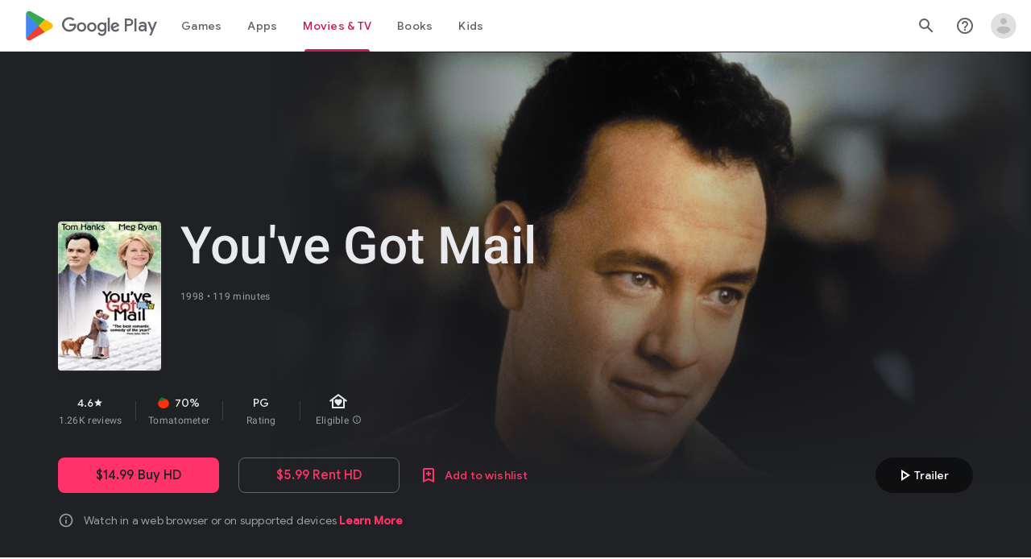

--- FILE ---
content_type: text/plain; charset=utf-8
request_url: https://play.google.com/play/log?format=json&authuser&proto_v2=true
body_size: -435
content:
["900000","1769901317376"]